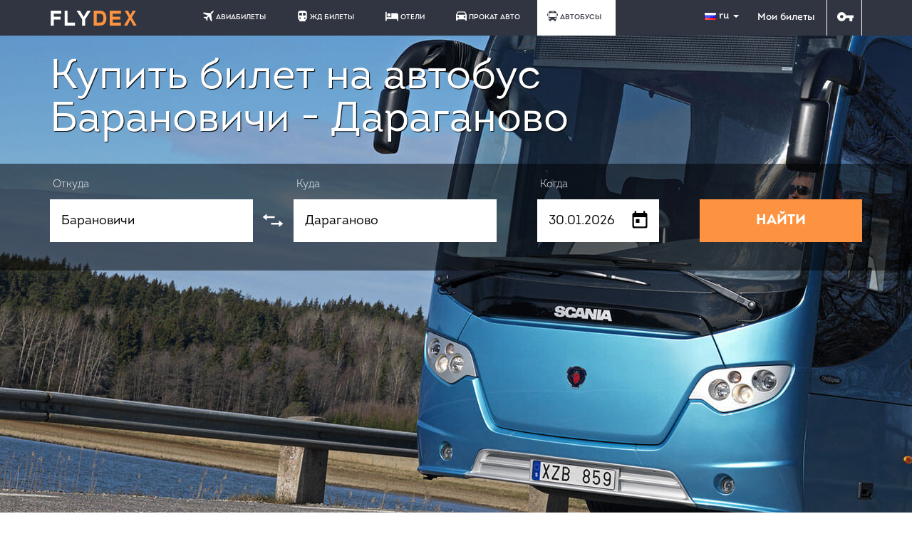

--- FILE ---
content_type: text/html; charset=utf-8
request_url: https://avtobus.flydex.ru/avtobus/baranovichi-daraganovo
body_size: 13038
content:
<!DOCTYPE html>
<html lang="ru">
<head>
  <title>Автобус Барановичи - Дараганово. Купить билет, Расписание, Стоимость, Наличие мест на автобусные рейсы - FLYDEX</title>
  <meta charset="UTF-8">
  <meta name="viewport" content="width=device-width, initial-scale=1.0, maximum-scale=1, minimum-scale=1">
  <meta name="description" content="У нас вы можете посмотреть расписание регулярных автобусов Барановичи - Дараганово, наличие мест, маршрут, время в пути, все остановки и цены на автобусные билеты между Барановичи и Дараганово." />
  <meta name="keywords" content="Барановичи Дараганово, расписание автобусов Барановичи - Дараганово, автобус Барановичи - Дараганово, билеты на автобусы Барановичи - Дараганово" />    <meta name="document-type" content="Public"/>
<meta name="msvalidate.01" content="A772FDCDDA9E03A81D8958FF27A98A5B"/>
<meta name="locale" content="ru_RU">
<meta name="DC.title" content="Автобус Барановичи - Дараганово. Купить билет, Расписание, Стоимость, Наличие мест на автобусные рейсы - FLYDEX"/>
<meta name="DC.subject" content="Барановичи Дараганово, расписание автобусов Барановичи - Дараганово, автобус Барановичи - Дараганово, билеты на автобусы Барановичи - Дараганово">
<meta name="DC.type" content="text">
<meta name="DC.source" content="">
<meta name="DC.relation" content="">
<meta name="DC.coverage" content="Moscow,Russia">
<meta name="DC.creator" content="FLYDEX">
<meta name="DC.publisher" content="FLYDEX">
<meta name="DC.contributor" content="FLYDEX">
<meta name="DC.rights" content="FLYDEX">
<meta name="DC.date" content="2026-01-01">
<meta name="DC.format" content="digital">
<meta name="DC.identifier" content="">
<meta name="DC.language" content="ru-RU">
<meta name="DC.provenance" content="FLYDEX">
<meta name="DC.rightsHolder" content="FLYDEX">
<meta name="DC.accrualPeriodicity" content="weekly">
<meta name="DC.accrualPolicy" content="Active">
<meta name="geo.placename" content="Москва, Россия" />
<meta name="geo.position" content="55.7427930;37.6154010" />
<meta name="geo.region" content="RU-Москва" />
<meta name="ICBM" content="55.7427930, 37.6154010" />
<meta http-equiv="X-UA-Compatible" content="IE=edge" />

  <meta http-equiv="x-dns-prefetch-control" content="on"/><link rel="dns-prefetch" href="//static1.flydex.ru"><link rel="dns-prefetch" href="//static2.flydex.ru"><link rel="dns-prefetch" href="//static3.flydex.ru"><link rel="dns-prefetch" href="//static4.flydex.ru"><link rel="dns-prefetch" href="//static5.flydex.ru"><link rel="dns-prefetch" href="//static6.flydex.ru"><link rel="dns-prefetch" href="//static7.flydex.ru"><link rel="dns-prefetch" href="//static8.flydex.ru"><link rel="dns-prefetch" href="//static9.flydex.ru"><link rel="dns-prefetch" href="https://fonts.googleapis.com"><link rel="dns-prefetch" href="https://fonts.gstatic.com"><link rel="dns-prefetch" href="https://mc.yandex.ru"><link rel="dns-prefetch" href="https://www.google.com"><link rel="dns-prefetch" href="https://yastatic.net"><link rel="dns-prefetch" href="https://counter.yadro.ru"><link rel="dns-prefetch" href="https://static.doubleclick.net"><link rel="dns-prefetch" href="https://www.youtube.com">
  <meta name="og:title" content="Автобус Барановичи - Дараганово. Купить билет, Расписание, Стоимость, Наличие мест на автобусные рейсы - FLYDEX" />
<meta name="og:url" content="https://avtobus.flydex.ru:443/avtobus/baranovichi-daraganovo" />
<meta name="og:description" content="У нас вы можете посмотреть расписание регулярных автобусов Барановичи - Дараганово, наличие мест, маршрут, время в пути, все остановки и цены на автобусные билеты между Барановичи и Дараганово." />
<meta name="og:image" content="https://www.flydex.ru/images/i/flydex-social-share.jpg?411" />
<meta property="vk:app_id" content="4907068" />
<meta name="SKYPE_TOOLBAR" content="SKYPE_TOOLBAR_PARSER_COMPATIBLE" />
<meta name="format-detection" content="telephone=no" />
<link rel="icon" type="image/x-icon" href="/favicon.ico"><link rel="icon" type="image/png" href="/favicon.png" /><link rel="icon" href="/favicon.svg" type="image/svg+xml"><link rel="apple-touch-icon" sizes="120x120" href="/apple-icon-120x120.png"><link rel="icon" type="image/png" sizes="192x192" href="/android-chrome-192x192.png"><link rel="icon" type="image/png" sizes="512x512" href="/android-chrome-512x512.png"><link rel="icon" type="image/png" sizes="32x32" href="/favicon-32x32.png"><link rel="icon" type="image/png" sizes="16x16" href="/favicon-16x16.png"><link rel="manifest" href="/flydex.webmanifest">
  <!--[if IE]>
	<script src="http://html5shiv.googlecode.com/svn/trunk/html5.js"></script>
	<link rel="stylesheet" href="/css/new/donkey.css">
  <![endif]-->
  		<link rel="stylesheet" href="//static7.flydex.ru/css/new/bootstrap.min.css?56340" async>
		<link rel="stylesheet" href="//static4.flydex.ru/css/new/index.css?56340" async>
		<link rel="stylesheet" href="//static3.flydex.ru/css/new/engine_zd.css?56340" async>
  <script type="text/javascript" src="//static3.flydex.ru/js/vue/vue.min.js?90606"></script>
</head>
<body class="new-ui">
<svg class="sprite"><defs><symbol id="plane" viewbox="0 0 60 60"><path d="M57.662 0.146l-6.337 2.884c-0.406 0.187-0.78 0.443-1.099 0.762L39.899 14.125 4.337 9.861c-0.643-0.075-1.292 0.144-1.748 0.606L0.61 12.446c-1.049 1.049-0.724 2.822 0.631 3.428l25.485 11.425 -7.317 7.317H6.628c-0.562 0-1.099 0.225-1.498 0.618l-1.068 1.074c-1.061 1.061-0.712 2.853 0.662 3.44l10.782 4.62 4.62 10.782c0.587 1.374 2.385 1.723 3.44 0.662l1.074-1.074c0.4-0.4 0.618-0.937 0.618-1.498v-12.78l7.317-7.317 11.425 25.492c0.606 1.355 2.379 1.679 3.428 0.631l1.979-1.979c0.462-0.462 0.681-1.105 0.606-1.748l-4.27-35.562L56.076 9.642c0.318-0.318 0.574-0.687 0.762-1.099l2.884-6.337C60.328 0.902 58.979-0.453 57.662 0.146z"/></symbol><symbol id="hotel" viewbox="0 0 60 60"><path d="M0 30V9.545h2.727 2.727v12.273 12.273h10.909 10.909v-9.545V15h13.017c0 0 11.425 0.048 12.245-0.048 0 0 3.259 0.59 4.987 2.527C59.421 19.607 60 22.37 60 22.37v13.705 14.38h-2.727 -2.727v-4.091 -4.091H30 5.455v4.091 4.091H2.727 0V30z"/><ellipse id="path3384" cx="16.306" cy="23.126" rx="8.201" ry="8.177"/></symbol><symbol id="plus" viewBox="0 0 438.536 438.536"><path d="M414.41 24.123C398.333 8.042 378.963 0 356.315 0H82.228C59.58 0 40.21 8.042 24.126 24.123 8.045 40.207 0.003 59.576 0.003 82.225v274.084c0 22.647 8.042 42.018 24.123 58.102 16.084 16.084 35.454 24.126 58.102 24.126h274.084c22.648 0 42.018-8.042 58.095-24.126 16.084-16.084 24.126-35.454 24.126-58.102V82.225C438.532 59.576 430.49 40.204 414.41 24.123zM365.449 237.539c0 4.948-1.811 9.236-5.421 12.847 -3.621 3.614-7.905 5.428-12.854 5.428H255.82v91.358c0 4.948-1.817 9.232-5.432 12.847 -3.61 3.62-7.897 5.427-12.847 5.427h-36.543c-4.948 0-9.231-1.807-12.847-5.427 -3.617-3.614-5.426-7.898-5.426-12.847v-91.358H91.363c-4.948 0-9.229-1.813-12.847-5.428 -3.615-3.61-5.424-7.898-5.424-12.847v-36.547c0-4.948 1.809-9.231 5.424-12.847 3.617-3.617 7.898-5.426 12.847-5.426h91.363V91.36c0-4.949 1.809-9.233 5.426-12.847 3.616-3.618 7.898-5.428 12.847-5.428h36.543c4.949 0 9.236 1.81 12.847 5.428 3.614 3.614 5.432 7.898 5.432 12.847v91.36h91.354c4.948 0 9.232 1.809 12.854 5.426 3.613 3.615 5.421 7.898 5.421 12.847L365.449 237.539 365.449 237.539z"/></symbol><symbol id="car" viewBox="0 0 500 500"><path d="M0.447 190.409L71.971 57.513c0 0 2.236-4.363 9.481-10.358s13.049-5.995 13.049-5.995H405.01c0 0 6.288-0.775 10.738 1.425 3.164 2.125 5.13 4.95 5.13 4.95l79.57 142.875v267.897l-79.375-0.022v-51.375H77.447v51.375l-77 0.022V190.409zM446.947 190.409L389.822 80.784h-282.5l-58.25 109.625H446.947zM97.667 248.225c-22.644 0-41 18.356-41 41s18.356 41 41 41 41-18.356 41-41S120.31 248.225 97.667 248.225zM400 248.225c-22.644 0-41 18.356-41 41s18.356 41 41 41 41-18.356 41-41S422.644 248.225 400 248.225z"/></symbol><symbol id="train" viewBox="0 0 500 500"><path d="M459.175 354.167C450 419.167 392 441.5 371 444.833c0 0 34.203 23.5 34.333 53.031H92c0.073-29.531 34-53.031 34-53.031 -37-12.667-76-29.667-85.175-91.333V101.333c5.842-69.5 66.509-96.5 108.842-100.197h197c48.333 2.9 108 34.364 112.509 100.197V354.167zM138.667 313.5c-18.778 0-34 15.222-34 34s15.222 34 34 34 34-15.222 34-34S157.444 313.5 138.667 313.5zM360.667 313.5c-18.778 0-34 15.222-34 34s15.222 34 34 34 34-15.222 34-34S379.444 313.5 360.667 313.5zM226.667 101.333H110c-19.5 62.167 0 126.5 0 126.5h116.667V101.333zM389.536 101.333H272.869v126.5h116.667C389.536 227.833 411.875 164.5 389.536 101.333z"/></symbol><symbol id="house" viewBox="0 0 500 500"><path d="M489.239 133.399v47.887H9.761v-48.647L248.056 0 489.239 133.399zM126.913 219.672H67.91v161.333h59.004V219.672zM279.239 219.862h-59.004v161.333h59.004V219.862zM430.007 220.242h-59.004v161.333h59.004V220.242zM489.239 424.522H9.761V500h479.478V424.522z"/></symbol><symbol id="double-arrow" viewBox="0 0 500 500"><path fill="#FFFFFF" d="M391.333 187.333H208v-42.667h183.333V88l98.049 78 -98.049 76.667V187.333zM291.667 299h-183v-55.333l-98.375 77.667L108.667 398v-56.667h183V299z"/></symbol><symbol id="key" viewBox="0 0 500 300"><path d="M136.783 0C61.24 0 0 61.24 0 136.783s61.24 136.783 136.783 136.783c60.568 0 111.941-39.367 129.929-93.909l107.619 0.011 -0.043 94.37h87.344l0.028-94.361 37.448 0.004V93.608l-232.487 0.025C248.551 39.234 197.249 0 136.783 0zM186.522 136.783c0 27.47-22.269 49.739-49.739 49.739s-49.739-22.269-49.739-49.739 22.269-49.739 49.739-49.739S186.522 109.313 186.522 136.783z"/></symbol><symbol id="bus" viewbox="0 0 76.334 76.334"><path d="M2.386,21.467h2.386v14.312H2.386C1.067,35.779,0,34.717,0,33.394v-9.542C0,22.54,1.067,21.467,2.386,21.467z    M73.948,21.467h-2.388v14.312h2.388c1.317,0,2.386-1.062,2.386-2.385v-9.542C76.334,22.54,75.268,21.467,73.948,21.467z    M66.792,16.698v42.937c0,2.638-2.133,4.771-4.771,4.771v4.771c0,2.639-2.133,4.771-4.771,4.771h-4.772   c-2.637,0-4.771-2.137-4.771-4.771v-4.771H28.626v4.771c0,2.639-2.134,4.771-4.771,4.771h-4.769c-2.638,0-4.771-2.137-4.771-4.771   v-4.771c-2.637,0-4.771-2.137-4.771-4.771V16.698C9.542,8.796,15.954,2.386,23.855,2.386H52.48   C60.382,2.386,66.792,8.794,66.792,16.698z M28.626,11.928h19.083V7.157H28.626V11.928z M23.855,54.866   c0-2.641-2.134-4.771-4.769-4.771c-2.637,0-4.771,2.133-4.771,4.771c0,2.635,2.134,4.771,4.771,4.771   C21.72,59.636,23.855,57.499,23.855,54.866z M62.021,54.866c0-2.641-2.133-4.771-4.771-4.771s-4.771,2.133-4.771,4.771   c0,2.635,2.136,4.771,4.771,4.771C59.889,59.636,62.021,57.499,62.021,54.866z M62.021,16.698H14.313v28.625h47.708V16.698   L62.021,16.698z"/></symbol></defs></svg>
<header>
	    <div class="top-menu ">
      <div class="container">
        <div class="row">
          <div class="col-md-2">
            <a href="/"><div class="logo logo-link"></div>  </a>
          </div>
          <div class="col-md-9 header_menu_main__cnt">
			 <ul class="navigation">		 <li class="fly">
			<a href="https://www.flydex.ru/aviabilety"><svg class="icon"><use xlink:href="#plane"/></svg>АВИАБИЛЕТЫ</a>
		</li>
				<li class="rail">
			<a href="https://www.flydex.ru/bileti-na-poezd"><svg class="icon"><use xlink:href="#train"/></svg>ЖД БИЛЕТЫ</a>
		</li>
	    <li class="hotel">
		<a href="https://hotels.flydex.ru"><svg class="icon"><use xlink:href="#hotel"/></svg>ОТЕЛИ</a>
	</li>
	   	   <li class="auto">
			<a href="https://www.flydex.ru/cars"><svg class="icon"><use xlink:href="#car"/></svg>ПРОКАТ АВТО</a>
		</li>
		<li class="plus active">
				<a href="/"><svg class="icon" style="margin-left:-6px;"><use xlink:href="#bus"/></svg>АВТОБУСЫ</a>
		</li>
		<!--<li class="tour">
			<a href="https://www.flydex.ru/excursions"><svg class="icon"><use xlink:href="#house"/></svg>ЭКСКУРСИИ</a>
		</li>-->
		 </ul>
          </div>
          <div class="col-md-1">
            				<div class="language-selector btn-group">
				  <a class="dropdown-toggle" data-toggle="dropdown" href="#">
					<div class="flag flag_ru"></div>ru					<span class="caret"></span>
				  </a>
				  <ul class="dropdown-menu animated bounce" data-dropdown-in="bounceIn" data-dropdown-out="bounceOut">
					<li><a href="javascript:setLanguage('ru');" rel="alternate" hreflang="ru" lang="ru" onclick="setLanguage('ru');"><i class="flag flag_ru"></i>русский</a></li>
					<li><a href="javascript:setLanguage('ua');" rel="alternate" hreflang="ua" lang="ua" onclick="setLanguage('ua');"><i class="flag flag_ua"></i>українська</a></li>
					<li><a href="javascript:setLanguage('uk');" rel="alternate" hreflang="en" lang="en" onclick="setLanguage('uk');"><i class="flag flag_uk"></i>english</a></li>
					<li><a href="javascript:setLanguage('de');" rel="alternate" hreflang="de" lang="de" onclick="setLanguage('de');"><i class="flag flag_de"></i>deutche</a></li>
					<li><a href="javascript:setLanguage('zh');" rel="alternate" hreflang="zh" lang="zh" onclick="setLanguage('zh');"><i class="flag flag_zh"></i>简体中文</a></li>
				  </ul>
				</div>
				<!--noindex--><a href="javascript:;" onclick="window.location.href='https://www.flydex.ru/profile/orders/zd/enter';" class="mytickets">Мои билеты</a><!--/noindex-->
				<div class="login">
				<!--noindex--><a href="javascript:;" onclick="window.location.href='https://www.flydex.ru/auth';">
				  <svg class="key"><use xlink:href="#key"/></svg>
				 </a><!--/noindex-->
				</div>
			          </div>
        </div>
      </div>
          </div>
	 
<link rel="stylesheet" href="/css/new/buses.css">
	<section class="top-wrapper bus-wrapper">
      <div class="container head-counter">
        <div class="row">
          <div class="col-md-9">
            <h1 class="h1">Купить билет на автобус Барановичи - Дараганово</h1>
          </div>

        </div>
      </div>
      <section class="area-search">
        <div class="container">
          <form class="flex" action="/search/buses" method="get">
            <div class="form-group form-input-from">
              <label><p>&nbsp;Откуда</p><input type="text" id="searchBusFrom" name="from" class="suggest-buses" data-rel="searchBusFromCode" value="Барановичи" required>
              </label>
              <div class="arrow-change">
                <svg class="arrow-change-ico"><use xlink:href="#double-arrow"/></svg>
              </div>

            </div>
            <div class="form-group form-input-to">
              <label><p>&nbsp;Куда</p><input type="text" id="searchBusTo" name="to" class="suggest-buses" data-rel="searchBusToCode" value="Дараганово" required></label>

            </div>
            <div class="form-group form-input-when">
              <label><p>&nbsp;Когда</p><input id="date-bus" name="date" value="30.01.2026"></label>

            </div>
            <div class="form-group">
              <p>&nbsp;</p>
			  <input type="hidden" name="from_code" id="searchBusFromCode" value="13712" />
			  <input type="hidden" name="to_code" id="searchBusToCode" value="13800" />
              <button type="submit">НАЙТИ</button>
            </div>
          </form>
        </div>
      </section>
	  
    </section>
  </header>

<section class="ad-info">
    <div class="container info-blocks">
      <div class="info-round-block">
        <div class="round-image-container">
          <div class="image"></div>
        </div>
        <div class="info-round-block-h">Быстро</div>
        <p>Мгновенный поиск среди всех автобусных перевозчиков. Самая большая база автобусов по России, СНГ и Европе.</p>
      </div>
      <div class="info-round-block">
        <div class="round-image-container">
          <div class="image"></div>
        </div>
        <div class="info-round-block-h">Удобно</div>
		<p>Удобный, простой и наглядный интерфейс позволяет быстро выбрать место и купить билет на автобус.</p>
      </div>
      <div class="info-round-block">
        <div class="round-image-container">
          <div class="image"></div>
        </div>
        <div class="info-round-block-h">Надежно</div>
        <p>Забота о клиенте. Прозрачное и понятное ценообразование. Возврат билетов, льготы и скидки на проезд.</p>
      </div>
    </div>
  </section>
  
  <section class="collapse-me-pls" data-toggle="collapse" data-target="#main" aria-expanded="true">
    <div class="collapse-me-pls-span"><span>Скрыть</span></div>
    <div class="collapse-me-pls-round rotate"></div>
  </section>
  <main id="main" class="collapse in" aria-expanded="true">
  
    
   
    <section class="route-description">
      <div class="container">
        <div class="row">
          <div class="col-md-9 route-text">
					<p>Заранее приобрести электронные билеты на автобус дальнего следования Барановичи Дараганово в режиме реального времени, вам будет удобней, через систему поиска flydex.ru. Пользуясь такой услугой, вы не потратите много времени, бронируйте билет на сайте с гарантированной низкой ценой сидя дома перед компьютером или на работе. Для этого Вам необходимо просто ввести нужные даты отправления и начать поиск, система сама выдаст вам расписание с актуальными на момент поиска данными о всех рейсах по направлению   , а так же узнать цену на автобусный билет и наличие свободных мест на схеме автобуса.</p>
<div class="special-block"></div>
<h2>Где купить недорогой билет  </h2>
<p>Наиболее выгодными приобретенными билетами на автобус в Дараганово будут те билеты, на которые действуют дополнительные скидочные предложения. Наши клиенты имеют возможность получать и скидки от перевозчика, если таковые будут действовать и распространяться на этот рейс. Покупая электронные автобусные билеты через интернет, на нашем сайте вы будете в равных условиях с другими пассажирами, кто купил их в билетной кассе вокзала. У нас действуют все те же предложения которые предоставляет перевозчик, а вот онлайн расписание движения автобусов, при бронировании у нас является более точным и полным, включая транзитные рейсы, проходящие через Барановичи. Учитывая все эти плюсы, все больше людей начинает пользоваться таким сервисом, что бы заказать свой собственный автобусный билет через интернет . А корректируемая информация позволит вам быть в курсе лучших цен и предложений автобусных компаний, что позволит клиентам – сэкономить время и средства!</p>

<h2>Процесс заказа билетов Барановичи Дараганово и их стоимость</h2>
<p>Все больше новых технологий по заказу автобусных билетов, приходят в нашу жизнь, наступило время и для продажи автобусных перевозок через интернет. Используя этот сервис, купить билет можно даже дома, не выходя на улицу, используя только компьютер. А заказанный вами на сайте билет на автобус, придет на ваш электронный почтовый ящик, что будет одновременно являться проездным документом и купоном для посадки на автобус. Для того, чтобы забронировать электронный билет на междугородний рейсовый автобус  , на поисковой системе Флайдекс, заполните поисковую строку, указав там направление маршрута, дату и количество пассажиров.<p>
<p>В случае если вы все-таки решите поехать, вам останется лишь забронировать места и совершить оплату электронного билета. Оплатить свои проездные документы можно рублевой кредитной картой, и оплата сразу пойдет на счет перевозчика. В этом и есть надежность таких покупок, мы отвечаем только за подбор маршрутов и создаем резервацию мест, деньги же напрямую получает сама фирма, которая осуществляет автобусную перевозку. Это и является гарантией того, что вы непременно отправитесь в дорогу. Если же вы по какой-либо причине решите отказаться от поездки, никаких проблем &mdash; вернуть свой билет можно прямо на сайте. Покупая билет на автобус у нас, вам доступны все проводимые перевозчиком акции и скидки! Поэтому для вас, не будет ни какой разницы в цене на билеты Барановичи - Дараганово, купили вы его у нас на сайте или в любом другом месте.</p>

<h2>Расписание автобусов по маршруту Барановичи - Дараганово</h2>
<div class="special-block"></div>
<p>Теперь покупка автобусного билета у вас займет всего несколько минут. Если вы планируете поездку, но при этом хотите доехать дешево и быстро, вы можете воспользоваться регулярным автобусным маршрутом  . Сейчас, когда автобусные перевозки возвращают себе былую славу, все больше людей начинают использовать этот вид транспорта все активнее и чаще. В отличие от Европы и Америки в России дальние автобусные поездки были не комфортны и далеко не безопасны. Сейчас же ситуация кардинально поменялась! На рынок пришло много частных компаний и изменился парк автобусов. Он стал современным не уступающий своим западным коллегам. Какие преимущества есть у автобусных перевозок?</p>
<ul>
<li>Широкая география охвата и продуманная маршрутная сеть</li>
<li>Низкая стоимость проезда и простота покупки билета без регистрации</li>
<li>Высокий комфорт (часто не уступает поезду, а большинстве и превосходит его)</li>
<li>Высокая скорость передвижения (быстрее чем поезд)</li>
<li>Большая частота рейсов у перевозчиков осуществляющих автобусные рейсы Барановичи Дараганово.</li>
</ul>
			
          </div>
        </div>
      </div>
    </section>
  </main>
 <script src="//static2.flydex.ru/js/new/moment.js?90606"></script><footer>
  <section class="route-filter buses-filter">
    <div class="container">

		
	

										<div class="footer-header">ПОПУЛЯРНЫЕ АВТОБУСНЫЕ МАРШРУТЫ</div>
				  <div class="filter-content bus-bindlinks flex"><ul>
											<li><a href="/avtobus/molotkovichi-zaluche">Автобус Молотковичи - Залучье</a></li>
											<li><a href="/avtobus/molchad-gancevichi">Автобус Молчадь - Ганцевичи</a></li>
											<li><a href="/avtobus/buhlichi-dubravy">Автобус Бухличи - Дубравы</a></li>
											<li><a href="/avtobus/molotkovichi-bumazhkovo">Автобус Молотковичи - Бумажково</a></li>
											<li><a href="/avtobus/gavja-lesnaja">Автобус Гавья - Лесная</a></li>
											<li><a href="/avtobus/mosty-knjaginin">Автобус Мосты - Княгинин</a></li>
											<li><a href="/avtobus/kiev-shtutgart">Автобус Киев - Штутгарт</a></li>
											<li><a href="/avtobus/gancevichi-starushki">Автобус Ганцевичи - Старушки</a></li>
											<li><a href="/avtobus/kacury-terehovka">Автобус Кацуры - Тереховка</a></li>
											<li><a href="/avtobus/mukachevo-rim">Автобус Мукачево - Рим</a></li>
											<li><a href="/avtobus/miradino-rechica">Автобус Мирадино - Речица</a></li>
											<li><a href="/avtobus/dunguljuk-shurtan">Автобус Дунгулюк - Шуртан</a></li>
											<li><a href="/avtobus/grjada-hodosy">Автобус Гряда - Ходосы</a></li>
											<li><a href="/avtobus/vitebsk-zjabki">Автобус Витебск - Зябки</a></li>
											<li><a href="/avtobus/bujnichi-ivacevichi">Автобус Буйничи - Ивацевичи</a></li>
											<li><a href="/avtobus/moskva-luzhba">Автобус Москва - Лужба</a></li>
											<li><a href="/avtobus/moskva-novonezhino">Автобус Москва - Новонежино</a></li>
											<li><a href="/avtobus/bibkovshina-mogilev">Автобус Бибковщина - Могилев</a></li>
											<li><a href="/avtobus/belarus-podlese">Автобус Беларусь - Подлесье</a></li>
											<li><a href="/avtobus/gorodec-lovcha">Автобус Городец - Ловча</a></li>
											<li><a href="/avtobus/ezerishe-kohanovo">Автобус Езерище - Коханово</a></li>
											<li><a href="/avtobus/zafarobod-dasht">Автобус Зафаробод - Дашт</a></li>
											<li><a href="/avtobus/molotkovichi-kohanovo">Автобус Молотковичи - Коханово</a></li>
											<li><a href="/avtobus/ozernica-zhitomlja">Автобус Озерница - Житомля</a></li>
					</ul>
				 </div>
						
	
	
	    </div></div>  </section>  <section class="footer-bottom">
    <div class="container">
      <div class="row">        <div class="col-md-6 contacts flex">
           <div class="logo"></div>		  		            			  <div style="position:relative;left:20px;top:6px;">
				<div class="phones" style="position:relative;">&nbsp;&nbsp;<br>+7 (812) 313-64-52<br>+7 (495) 258-85-87</div>
				<a href="https://www.flydex.ru/help/privacy" rel="nofollow" target="_blank" style="font-size:10px;color:#FEFEFE;text-transform:lowercase;text-decoration:underline!important;">Политика конфиденциальности</a>			  </div>
			  <!--noindex--><div style="position:relative;left:135px;"><img src="/images/icons/payment-method-all33.png?33" class="payment-method-all" alt="способы оплаты: банковские карты Mastercard, Visa; Webmoney; Яндекс.Деньги; Сбербанк-Онлайн"><div class="payment-method-secure" data-toggle="tooltip" data-placement="top" data-animation="false" title=""><a href="/help/pay-by-card" target="_blank" rel="nofollow" style="color:#8dda68;"></a></div><!--/noindex-->
					</div>        <div class="footer-nav flex">
						  <ul>
				<li><a href="http://www.flydex.ru/about">О нас</a></li>
				<li><a href="http://www.flydex.ru/news">Новости</a></li>
				 <li><a href="http://www.flydex.ru/help">Помощь</a></li><li><a href="http://www.flydex.ru/faq">FAQ</a></li>				<li><a href="http://www.flydex.ru/contacts">Контакты</a></li>
			  </ul>
		  		          </div>
      </div>
    </div>  </section>

</footer><!--/noindex-->
 
  <script src="/js/new/jquery-2.1.4.min.js"></script>
  <script src="/js/new/bootstrap.min.js"></script>
  <script type="text/javascript" src="/js/new/zd.js" charset="utf-8"></script>
  <script src="/js/new/jquery-ui.min.js"></script>
  <script src="/js/new/counterup.js"></script>
  <script src="/js/new/jquery.mask.min.js"></script>
  <script src="/js/new/pikaday.js"></script>
  <script src="/js/new/jquery.autocomplete.min.js"></script>
  <script type="text/javascript" src="/js/new/overscroll.js"></script>
  <script type="text/javascript">
    var today = new Date(),
		today_date=today.getDate(),
		today_day=(today_date<10) ? '0'+today_date : today_date,
		today_month=today.getMonth()+1,
		today_monthf=(today_month<10) ? '0'+today_month : today_month,
		after45days = new Date(new Date().getTime()+new Date(31536000000).getTime());
    var picker = new Pikaday({
      field: document.getElementById('date-bus'),
      firstDay: 1,
      format: 'DD.MM.YYYY',
      i18n: {
        previousMonth : '<',
        nextMonth     : '>',
        months        : ['Январь','Февраль','Март','Апрель','Май','Июнь','Июль','Август','Сентябрь','Октябрь','Ноябрь','Декабрь'],
        weekdays      : ['Воскресенье','Понедельник','Вторник','Среда','Четверг','Пятница','Суббота'],
        weekdaysShort : ['ВС','ПН','ВТ','СР','ЧТ','ПТ','СБ']
      },
      numberOfMonths: 3,
      minDate: today,
      maxDate: after45days,
	  position: 'bottom left',
	  onOpen:function(){
		$.each($('.pika-table .is-disabled button'),function(i,el){
			var month=parseInt($(el).attr('data-pika-month'));
			//if(today_month<month){
				//$(el).parent().attr('title','Продажа билетов на эту дату еще не открыта. Продажа открывается за 45 суток.');
				//$(el).parent().tooltip({position:'auto',container:'body',html:true,template: '<div class="tooltip calendar-hint"><div class="tooltip-arrow"></div><div class="tooltip-inner"></div></div>'});
			//}
		});
	  }
    });
    $('#date-bus').val(today_day+'.'+today_monthf+'.'+today.getFullYear());
	$(window).load(function(){
		if($(window).width()>=1600){$("#date-bus").trigger("click");$('#date-bus').focus();}
	});
	
	var updateBusFieldCodes=function(){
		if($("#searchBusTo") && $("#searchBusFrom")){
			var fromval=$.trim($("#searchBusFrom").val()),
				toval=$.trim($("#searchBusTo").val());
				
			if(fromval.length>0){
				if($(".autocomplete-suggestions .autocomplete-suggestion:contains('"+fromval+"'):first").length>0){
					$("#searchBusFromCode").val($(".autocomplete-suggestions .autocomplete-suggestion:contains('"+fromval+"'):first").attr("data-data"));
				}
			}
			if(toval.length>0){
				if($(".autocomplete-suggestions .autocomplete-suggestion:contains('"+toval+"'):first").length>0){
					$("#searchBusToCode").val($(".autocomplete-suggestions .autocomplete-suggestion:contains('"+toval+"'):first").attr("data-data"));
				}
			}
		}
	}

	
	$.ajaxSetup({cache: false});
	
	$.each($('.suggest-buses'),function(i,el){
		$(el).autocomplete({
			serviceUrl: '/ajax/suggest/buses',
			ajaxSettings:{method:"GET"},
			paramName:'From',
			minChars:2,
			autoSelectFirst:true,
			params:{'referrer':'searchBusIndex',"json":1},
			onSelect: function (s) {
				$(el).val(s.value);
				$("#"+$(el).attr("data-rel")).val(s.data);
			}
		});
		
		$(el).bind({
			"keydown":function(e){
				if(e.keyCode == 8){
					$($(el).attr("data-rel")).val("");
					updateBusFieldCodes();
				}
			},
			"focus":updateBusFieldCodes,
			"blur":updateBusFieldCodes
		});
	});
	
	$('.arrow-change').click(function() {
		var valfirst = $('.form-input-from').find('input[name="from"]').val(),
			codefirst = $('.form-input-from').find('input[name="from_code"]').val(),
			valsecond = $('.form-input-to').find('input[name="to"]').val(),
			codesecond = $('.form-input-to').find('input[name="to_code"]').val();
			
		$('.form-input-from').find('input[name="from"]').val(valsecond);
		$('.form-input-from').find('input[name="from_code"]').val(codesecond);
		$('.form-input-to').find('input[name="to"]').val(valfirst);
		$('.form-input-to').find('input[name="to_code"]').val(codefirst);
		$(this).toggleClass('flip');
	});
	
	$('.area-search button[type="submit"], .new_request-lnk').click(function(){
		$('.tooltip').remove();
		$('<div class="modal-backdrop fade in"><div class="spinner-ca" style="margin:0 auto;text-align:center;z-index:99999;position:relative;height:100%;padding-top:17%;"><img src="/images/ui/spinners/loading-bubbles.svg" width="256" height="180" style="z-index:99999;" /></div></div>').appendTo(document.body);
	});

    $('.collapse-me-pls').click(function(){
      if ($(this).find('span').text()=='О сервисе') {
        $(this).find('span').text('Скрыть');
      }
      else $(this).find('span').text('О сервисе'); {
		$('.collapse-me-pls-round').toggleClass('rotate');
	  }
	  setTimeout(function(){attachStationDragger();},400);
    });
    $('.rail-list-table-spoiler').click(function(){
      $(this).delay(1000).css({'display':'none'});
    });
	
  </script>
</body>

</html>

--- FILE ---
content_type: image/svg+xml
request_url: https://avtobus.flydex.ru/images/icons/multiple-users-silhouette.svg
body_size: 1052
content:
<?xml version="1.0" encoding="utf-8"?>
<!-- Generator: Adobe Illustrator 16.0.0, SVG Export Plug-In . SVG Version: 6.00 Build 0)  -->
<!DOCTYPE svg PUBLIC "-//W3C//DTD SVG 1.1//EN" "http://www.w3.org/Graphics/SVG/1.1/DTD/svg11.dtd">
<svg version="1.1" id="Layer_1" xmlns="http://www.w3.org/2000/svg" xmlns:xlink="http://www.w3.org/1999/xlink" x="0px" y="0px"
	 width="100px" height="100px" viewBox="0 0 100 100" enable-background="new 0 0 100 100" xml:space="preserve">
<g>
	<defs>
		<path id="SVGID_1_" d="M17.875,24.375h64.8v53.813h-64.8V24.375z"/>
	</defs>
	<clipPath id="SVGID_2_">
		<use xlink:href="#SVGID_1_"  overflow="visible"/>
	</clipPath>
	<path clip-path="url(#SVGID_2_)" fill="#313541" d="M56.559,33.446c2.965,1.86,5.043,5.004,5.422,8.657
		c1.207,0.562,2.551,0.886,3.973,0.886c5.191,0,9.402-4.207,9.402-9.397c0-5.195-4.211-9.402-9.402-9.402
		C60.809,24.189,56.637,28.321,56.559,33.446L56.559,33.446z M69.941,43.634h-7.914c-0.086,3.164-1.438,6.019-3.578,8.07
		c5.902,1.754,10.219,7.223,10.219,13.688v3.004c7.816-0.286,12.32-2.5,12.617-2.648l0.625-0.32h0.07v-9.758
		C81.98,49.031,76.578,43.634,69.941,43.634L69.941,43.634z M33.902,42.992c1.84,0,3.551-0.539,5-1.453
		c0.461-3.003,2.075-5.632,4.375-7.421c0.008-0.175,0.028-0.347,0.028-0.527c0-5.191-4.211-9.402-9.403-9.402
		c-5.191,0-9.402,4.211-9.402,9.402S28.711,42.992,33.902,42.992L33.902,42.992z M42.348,51.704
		c-2.129-2.044-3.477-4.88-3.575-8.027c-0.293-0.021-0.586-0.043-0.882-0.043h-7.977c-6.641,0-12.039,5.397-12.039,12.035v9.758
		l0.023,0.152l0.672,0.211c5.082,1.586,9.617,2.316,13.559,2.547v-2.945C32.129,58.927,36.445,53.458,42.348,51.704L42.348,51.704z
		 M42.348,51.704"/>
</g>
<path fill="#F79143" d="M50.398,52.695c5.195,0,9.402-4.207,9.402-9.401c0-5.191-4.207-9.398-9.402-9.398
	c-5.191,0-9.402,4.207-9.402,9.402C40.996,48.488,45.207,52.695,50.398,52.695L50.398,52.695z"/>
<path fill="#F79143" d="M54.387,53.337H46.41c-6.637,0-12.039,5.401-12.039,12.039v9.758l0.027,0.152l0.672,0.211
	c6.332,1.977,11.836,2.637,16.367,2.637c8.849,0,13.974-2.521,14.294-2.684l0.625-0.316h0.066v-9.758
	C66.426,58.738,61.023,53.337,54.387,53.337L54.387,53.337z"/>
</svg>
